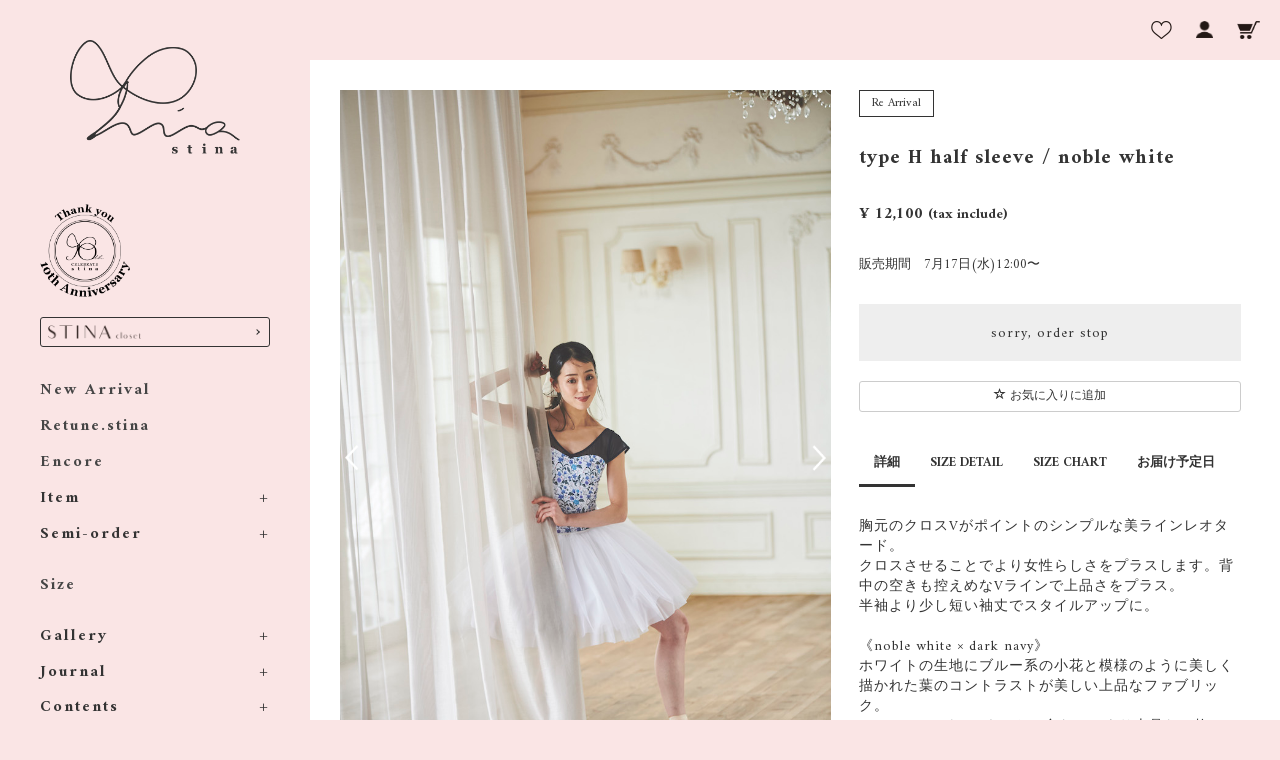

--- FILE ---
content_type: text/html; charset=UTF-8
request_url: https://stina.jp/products/detail/849
body_size: 16212
content:
<!doctype html>
<html lang="ja">
<head>
    <meta charset="utf-8">
    <meta http-equiv="X-UA-Compatible" content="IE=edge">
    <meta name="google-site-verification" content="knpM0Ck_0gjK9XMTGusVCLva-SFpBfs9KGmIxxThgGo" />
    <title>stina / type H half sleeve / noble white</title>
                    <meta name="viewport" content="width=device-width, initial-scale=1">
        
    <script type='text/javascript' src='//static.queue-it.net/script/queueclient.min.js'></script>
    <script
            data-queueit-c='stina'
            type='text/javascript'
            src='//static.queue-it.net/script/queueconfigloader.min.js'>
    </script>

    <link rel="shortcut icon" href="/template/custom/img/common/favicon.ico"/>
    <link rel="icon" type="image/vnd.microsoft.icon" href="/template/custom/img/common/favicon.ico"/>
    <script src="https://ajax.googleapis.com/ajax/libs/jquery/1.11.3/jquery.min.js"></script>
    <script>window.jQuery || document.write('<script src="/template/custom/js/vendor/jquery-1.11.3.min.js?v=3.0.16"><\/script>')</script>
    <!-- <script type="text/javascript" src="/template/custom/js/turnjs/extras/jquery.min.1.7.js"></script> -->
    <script type="text/javascript"
            src="/template/custom/js/turnjs/extras/jquery-ui-1.8.20.custom.min.js"></script>
    <script type="text/javascript"
            src="/template/custom/js/turnjs/extras/modernizr.2.5.3.min.js"></script>
    <script type="text/javascript" src="/template/custom/js/turnjs/lib/hash.js"></script>

    <!-- Latest compiled and minified CSS -->
    <link rel="stylesheet" href="/template/custom/bootstrap/3.3.4/css/bootstrap.min.css?202101"/>
	<link rel="preconnect" href="https://fonts.gstatic.com">
	<link href="https://fonts.googleapis.com/css2?family=Amiri:wght@400;700&display=swap" rel="stylesheet">
    <link href="/template/custom/bootstrap/3.3.4/css/font-awesome-4.7.0/css/font-awesome.min.css?20200619"
          rel="stylesheet">
    <link rel="stylesheet" href="/template/custom/js/jquery.colorbox/colorbox.css?20200619" type="text/css"
          media="all"/>
    <link rel="stylesheet" href="/template/custom/css/import.css?20200619" type="text/css" media="all"/>
    <link rel="stylesheet" href="/icomoon/style.css?20200619">
    <!-- HTML5 shim and Respond.js IE8 support of HTML5 elements and media queries -->
    <!--[if lt IE 9]>
    <script src="https://oss.maxcdn.com/libs/html5shiv/3.7.0/html5shiv.js"></script>
    <script src="https://oss.maxcdn.com/libs/respond.js/1.4.2/respond.min.js"></script>
    <![endif]-->

    <link rel="stylesheet" href="/user_data/css/common.css?20220714">
    <link rel="stylesheet" href="/user_data/css/top.css?20230522">
        		                                                        	    	        	        	    
    	    	

    

    <script src="/template/custom/bootstrap/3.3.4/js/bootstrap.min.js"></script>
    <script src="/template/custom/js/jquery.plugin.js"></script>

    <script type="text/javascript">//<![CDATA[

        var GlobalStockCount = 0;
        var GlobalOrderCount = 0;

        $(function () {

            // 期間内オーダー総数反映(山本)
            //$.ajax({
            //  type: "GET",
            //  url: "https://pms.stina.jp/service/GetAllowableOrder.html?key=c_ha_Z42Fxg4DxdRnceCaHqvhbGcpHjnXJC9_Qio96xLIj7DtGXeS0WWYuFhS51e",
            //  dataType: 'text'
//
            //}).success(function( msg ) {
            //  if( msg > 0 ){
            //    GlobalStockCount = msg;
            //  } else {
            //    $(".cartin").hide();
            //    $(".quantity").hide();
            //    $("#cartbtn_dynamic").html('<p class="btn btn-orderstop btn-block">sorry, order stop</p>').show();
            //    // $("#detail-warp").hide();
            //    // $(".select02").hide();
            //    // $(".before-product-option").hide();
            //    // $(".classlist02").hide();
//
            //    // カート入り口
            //    $("#bye_exe").hide();
            //    $("#cart-period-err").show();
            //  }
            //}).error(function( msg ) {
//
            //});

            // 在庫不足を初期非表示
            $(".stock_hide").hide();

            var product_codes = Array();

            // 各商品在庫不足判定
            $(".cart-confirm-list").each(function (i, tgStock) {
                var product_code_arr = $(this).data("product_code").split("-");
                var product_quantity = $(this).data("quantity");
                var product_code_tmp = 0;

                if (product_code_arr[1] == 'RV') {
                    product_code_tmp = product_code_arr[3];
                } else if (product_code_arr[0] == 'SK' && product_code_arr[1].match(/[ABCDEFGHIJK]/)) {
                    product_code_tmp = product_code_arr[2];
                } else {
                    product_code_tmp = product_code_arr[1];
                }

                // 生産コスト取得
                productCost = $(this).data("price01");
                if (productCost < 1) {
                    productCost = 1;
                }


                if (product_codes[product_code_tmp]) {
                    product_codes[product_code_tmp] += product_quantity * productCost;
                } else {
                    product_codes[product_code_tmp] = product_quantity * productCost;
                }
                GlobalOrderCount += product_quantity;

                // 生地別エラー取得
                //$.ajax({
                //    type: "GET",
                //    url: "https://pms.stina.jp/service/GetAllowableStock.html?key=c_ha_Z42Fxg4DxdRnceCaHqvhbGcpHjnXJC9_Qio96xLIj7DtGXeS0WWYuFhS51e&productCode=" + product_code_tmp + "&quantity=" + product_codes[product_code_tmp],
                //    dataType: 'text'
//
                //}).success(function (msg) {
                //    if (msg == 'true') {
                //        $(tgStock).hide();
//
                //    } else if (msg == 'wrong productCode') {
                //        $(tgStock).hide();
//
                //    } else {
                //        $("#stock_alert").show();
                //        $("#bye_exe").hide();
                //    }
//
                //    // 期間内オーダー総数再問い合わせ
                //    $.ajax({
                //        type: "GET",
                //        url: "https://pms.stina.jp/service/GetAllowableOrder.html?key=c_ha_Z42Fxg4DxdRnceCaHqvhbGcpHjnXJC9_Qio96xLIj7DtGXeS0WWYuFhS51e",
                //        dataType: 'text'
//
                //    }).success(function (msg) {
                //        if (msg >= GlobalOrderCount) {
//
                //        } else {
                //            // カート入り口
                //            $("#bye_exe").hide();
                //            $("#cart-totalorder-err").show();
                //        }
                //    }).error(function (msg) {
//
                //    });
//
                //}).error(function (msg) {
                //    // エラー処理があればここに追記
                //});
            });

            $("#cart-quantity").change(function () {
                var product_id = $("#product_id").val();
                var cartQuantity = $("#cart-quantity").val();
                if (cartQuantity < 1) {
                    cartQuantity = 1;
                }

                // 生産管理用フラグを定義(山本)
                var seisanStockOK = true;
                var seisanPeriodOK = true;

                var classcat_id2 = $('select[name=classcategory_id2]').val();
                var classcat_id1 = $("input:radio[name='classcategory_id1']:checked").val();
                var classcat2 = eccube['classCategories'][classcat_id1]['#' + classcat_id2];


                // 材料消費数反映(山本)
                if ($("#product_code_dynamic").text()) {

                    var product_code_arr = $("#product_code_dynamic").text().split("-");
                    var product_code_tmp = 0;
                    if (product_code_arr[1] == 'RV') {
                        product_code_tmp = product_code_arr[3];
                    } else if (product_code_arr[0] == 'SK' && product_code_arr[1].match(/[ABCDEFGHIJK]/)) {
                        product_code_tmp = product_code_arr[2];
                    } else {
                        product_code_tmp = product_code_arr[1];
                    }

                    // 生産コストを取得
                    var productCost = 1;
                    if (classcat2['price01'] > 0) {
                        productCost = classcat2['price01'];
                    } else {
                        productCost = 1;
                    }

                    //$.ajax({
                    //    type: "GET",
                    //    //url: "http://153.126.169.42/test.php",
                    //    url: "https://pms.stina.jp/service/GetAllowableStock.html?key=c_ha_Z42Fxg4DxdRnceCaHqvhbGcpHjnXJC9_Qio96xLIj7DtGXeS0WWYuFhS51e&productCode=" + product_code_tmp + "&quantity=" + productCost,
                    //    dataType: 'text'
//
                    //}).success(function (msg) {
                    //    if (msg == 'true') {
                    //        //alert('在庫あり');
                    //        seisanStockOK = true;
                    //        $("#cartbtn_default").show();
                    //        $("#cartbtn_dynamic").text('').hide();
//
                    //    } else if (msg == 'wrong productCode') {
                    //        seisanStockOK = true;
                    //        $("#cartbtn_default").show();
                    //        $("#cartbtn_dynamic").text('').hide();
//
                    //    } else {
                    //        seisanStockOK = false;
                    //        $("#cartbtn_dynamic").html('<p class="btn btn-orderstop btn-block">この生地は在庫切れです</p>').show();
                    //        $("#cartbtn_default").hide();
                    //        //alert('在庫なし');
                    //    }
//
                    //}).error(function (msg) {
                    //    // エラー処理があればここに追記
                    //});
                }
            });

            // Pattern Color Select
            $(".cate1").click(function () {
                var product_id = $("#product_id").val();
                var classcategory_id1 = $('input[name=classcategory_id1]:checked').val();
                $("#main_img_src").prop("src", "/user_data/packages/bootstrap/img/pattern_color_select/" + $(this).attr("data-main_img") + ".jpg");
                $("#echo_classcategory_name1").text($(this).attr("data-classcategory_name1"));

                $(".pattern_li label").css("border", "solid 4px #ffffff");
                $(this).parent("label").css("border", "solid 4px #f37f8c");
            })


            // Fabric Selectの実装
            if ($("#product_id").val() >= 9 && $("#product_id").val() <= 11) {
            //    $("#fabric_select_area").hide();

            } else if ($("#product_id").val() > 0) {
                $(".pattern_li").hide();
                $(".fabric_btn").click(function () {
                    $(".fabric_btn").css("border", "solid 4px #ffffff");
                    $(this).css("border", "solid 4px #f37f8c");

                    var fabricCode = $(this).attr("data-fabric_code");
                    var fabricCodeArr = fabricCode.split(" ");
                    var tmpProductCode = "";

                    $(".pattern_li").hide();

                    for (var i = 0, len = fabricCodeArr.length; i < len; i++) {
                        tmpProductCode = fabricCodeArr[i];

                        $('li[class*=pattern_A-' + tmpProductCode + '-]').show('nomal');
                        $('li[class*=pattern_A-RV-N1-' + tmpProductCode + '-]').show('nomal');
                        $('li[class*=pattern_A-RV-N2-' + tmpProductCode + '-]').show('nomal');
                        $('li[class*=pattern_A-RV-N3-' + tmpProductCode + '-]').show('nomal');
                        $('li[class*=pattern_A-RV-N4-' + tmpProductCode + '-]').show('nomal');
                        $('li[class*=pattern_A-RV-N5-' + tmpProductCode + '-]').show('nomal');
                        $('li[class*=pattern_A-RV-N6-' + tmpProductCode + '-]').show('nomal');
                        $('li[class*=pattern_A-RV-N7-' + tmpProductCode + '-]').show('nomal');
                        $('li[class*=pattern_B-' + tmpProductCode + '-]').show('nomal');
                        $('li[class*=pattern_B-RV-N1-' + tmpProductCode + '-]').show('nomal');
                        $('li[class*=pattern_B-RV-N2-' + tmpProductCode + '-]').show('nomal');
                        $('li[class*=pattern_B-RV-N3-' + tmpProductCode + '-]').show('nomal');
                        $('li[class*=pattern_B-RV-N4-' + tmpProductCode + '-]').show('nomal');
                        $('li[class*=pattern_B-RV-N5-' + tmpProductCode + '-]').show('nomal');
                        $('li[class*=pattern_B-RV-N6-' + tmpProductCode + '-]').show('nomal');
                        $('li[class*=pattern_B-RV-N7-' + tmpProductCode + '-]').show('nomal');
                        $('li[class*=pattern_C-' + tmpProductCode + '-]').show('nomal');
                        $('li[class*=pattern_C-RV-N1-' + tmpProductCode + '-]').show('nomal');
                        $('li[class*=pattern_C-RV-N2-' + tmpProductCode + '-]').show('nomal');
                        $('li[class*=pattern_C-RV-N3-' + tmpProductCode + '-]').show('nomal');
                        $('li[class*=pattern_C-RV-N4-' + tmpProductCode + '-]').show('nomal');
                        $('li[class*=pattern_C-RV-N5-' + tmpProductCode + '-]').show('nomal');
                        $('li[class*=pattern_C-RV-N6-' + tmpProductCode + '-]').show('nomal');
                        $('li[class*=pattern_C-RV-N7-' + tmpProductCode + '-]').show('nomal');
                        $('li[class*=pattern_D-' + tmpProductCode + '-]').show('nomal');
                        $('li[class*=pattern_D-RV-N1-' + tmpProductCode + '-]').show('nomal');
                        $('li[class*=pattern_D-RV-N2-' + tmpProductCode + '-]').show('nomal');
                        $('li[class*=pattern_D-RV-N3-' + tmpProductCode + '-]').show('nomal');
                        $('li[class*=pattern_D-RV-N4-' + tmpProductCode + '-]').show('nomal');
                        $('li[class*=pattern_D-RV-N5-' + tmpProductCode + '-]').show('nomal');
                        $('li[class*=pattern_D-RV-N6-' + tmpProductCode + '-]').show('nomal');
                        $('li[class*=pattern_D-RV-N7-' + tmpProductCode + '-]').show('nomal');
                        $('li[class*=pattern_E-' + tmpProductCode + '-]').show('nomal');
                        $('li[class*=pattern_E-RV-N1-' + tmpProductCode + '-]').show('nomal');
                        $('li[class*=pattern_E-RV-N2-' + tmpProductCode + '-]').show('nomal');
                        $('li[class*=pattern_E-RV-N3-' + tmpProductCode + '-]').show('nomal');
                        $('li[class*=pattern_E-RV-N4-' + tmpProductCode + '-]').show('nomal');
                        $('li[class*=pattern_E-RV-N5-' + tmpProductCode + '-]').show('nomal');
                        $('li[class*=pattern_E-RV-N6-' + tmpProductCode + '-]').show('nomal');
                        $('li[class*=pattern_E-RV-N7-' + tmpProductCode + '-]').show('nomal');
                        $('li[class*=pattern_F-' + tmpProductCode + '-]').show('nomal');
                        $('li[class*=pattern_F-RV-N1-' + tmpProductCode + '-]').show('nomal');
                        $('li[class*=pattern_F-RV-N2-' + tmpProductCode + '-]').show('nomal');
                        $('li[class*=pattern_F-RV-N3-' + tmpProductCode + '-]').show('nomal');
                        $('li[class*=pattern_F-RV-N4-' + tmpProductCode + '-]').show('nomal');
                        $('li[class*=pattern_F-RV-N5-' + tmpProductCode + '-]').show('nomal');
                        $('li[class*=pattern_F-RV-N6-' + tmpProductCode + '-]').show('nomal');
                        $('li[class*=pattern_F-RV-N7-' + tmpProductCode + '-]').show('nomal');
                        $('li[class*=pattern_SK-A-' + tmpProductCode + ']').show('nomal');
                        $('li[class*=pattern_SK-B-' + tmpProductCode + ']').show('nomal');
                        $('li[class*=pattern_SK-C-' + tmpProductCode + ']').show('nomal');
                        $('li[class*=pattern_KB-' + tmpProductCode + '-]').show('nomal');
                        $('li[class*=pattern_KB-RV-N1-' + tmpProductCode + '-]').show('nomal');
                        $('li[class*=pattern_KB-RV-N2-' + tmpProductCode + '-]').show('nomal');
                        $('li[class*=pattern_KB-RV-N3-' + tmpProductCode + '-]').show('nomal');
                        $('li[class*=pattern_KB-RV-N4-' + tmpProductCode + '-]').show('nomal');
                        $('li[class*=pattern_KB-RV-N5-' + tmpProductCode + '-]').show('nomal');
                        $('li[class*=pattern_KB-RV-N6-' + tmpProductCode + '-]').show('nomal');
                        $('li[class*=pattern_KB-RV-N7-' + tmpProductCode + '-]').show('nomal');
                        $('li[class*=pattern_KG-' + tmpProductCode + '-]').show('nomal');
                        $('li[class*=pattern_KG-RV-N1-' + tmpProductCode + '-]').show('nomal');
                        $('li[class*=pattern_KG-RV-N2-' + tmpProductCode + '-]').show('nomal');
                        $('li[class*=pattern_KG-RV-N3-' + tmpProductCode + '-]').show('nomal');
                        $('li[class*=pattern_KG-RV-N4-' + tmpProductCode + '-]').show('nomal');
                        $('li[class*=pattern_KG-RV-N5-' + tmpProductCode + '-]').show('nomal');
                        $('li[class*=pattern_KG-RV-N6-' + tmpProductCode + '-]').show('nomal');
                        $('li[class*=pattern_KG-RV-N7-' + tmpProductCode + '-]').show('nomal');
                        $('li[class*=pattern_JB-' + tmpProductCode + '-]').show('nomal');
                        $('li[class*=pattern_JB-RV-N1-' + tmpProductCode + '-]').show('nomal');
                        $('li[class*=pattern_JB-RV-N2-' + tmpProductCode + '-]').show('nomal');
                        $('li[class*=pattern_JB-RV-N3-' + tmpProductCode + '-]').show('nomal');
                        $('li[class*=pattern_JB-RV-N4-' + tmpProductCode + '-]').show('nomal');
                        $('li[class*=pattern_JB-RV-N5-' + tmpProductCode + '-]').show('nomal');
                        $('li[class*=pattern_JB-RV-N6-' + tmpProductCode + '-]').show('nomal');
                        $('li[class*=pattern_JB-RV-N7-' + tmpProductCode + '-]').show('nomal');
                        $('li[class*=pattern_JG-' + tmpProductCode + '-]').show('nomal');
                        $('li[class*=pattern_JG-RV-N1-' + tmpProductCode + '-]').show('nomal');
                        $('li[class*=pattern_JG-RV-N2-' + tmpProductCode + '-]').show('nomal');
                        $('li[class*=pattern_JG-RV-N3-' + tmpProductCode + '-]').show('nomal');
                        $('li[class*=pattern_JG-RV-N4-' + tmpProductCode + '-]').show('nomal');
                        $('li[class*=pattern_JG-RV-N5-' + tmpProductCode + '-]').show('nomal');
                        $('li[class*=pattern_JG-RV-N6-' + tmpProductCode + '-]').show('nomal');
                        $('li[class*=pattern_JG-RV-N7-' + tmpProductCode + '-]').show('nomal');
                        $('li[class*=pattern_G-' + tmpProductCode + '-]').show('nomal');
                        $('li[class*=pattern_G-RV-N1-' + tmpProductCode + '-]').show('nomal');
                        $('li[class*=pattern_G-RV-N2-' + tmpProductCode + '-]').show('nomal');
                        $('li[class*=pattern_G-RV-N3-' + tmpProductCode + '-]').show('nomal');
                        $('li[class*=pattern_G-RV-N4-' + tmpProductCode + '-]').show('nomal');
                        $('li[class*=pattern_G-RV-N5-' + tmpProductCode + '-]').show('nomal');
                        $('li[class*=pattern_G-RV-N6-' + tmpProductCode + '-]').show('nomal');
                        $('li[class*=pattern_G-RV-N7-' + tmpProductCode + '-]').show('nomal');
                    }
                    // 在庫不足は消す
                    $(".stock_hide").hide();
                })
            }


            // off canvas button
            $(document).on('click', '.toggle-offcanvas', function () {
                $('.row-offcanvas').toggleClass('active');
                return false;
            });

            // swipe event
            $("#main_column, #rightcolumn").on("touchstart", TouchStart);
            $("#main_column, #rightcolumn").on("touchmove", TouchMove);

            function Position(e) {
                var x = e.originalEvent.touches[0].pageX;
                var y = e.originalEvent.touches[0].pageY;
                x = Math.floor(x);
                y = Math.floor(y);
                var pos = {'x': x, 'y': y};
                return pos;
            }

            function TouchStart(event) {
                var pos = Position(event);
                $("#main_column").data("memory", pos.x);
            }

            function TouchMove(event) {
                var pos = Position(event); //X,Yを得る
                var start = $("#main_column").data("memory");
                var range = start - pos.x;
                if (range > 50) {
                    // 左に移動
                    $('.row-offcanvas').removeClass('active');
                } else if (start < 30 && range < -10) {
                    // 右に移動
                    $('.row-offcanvas').addClass('active');
                }
            }

            // input clear
            $(".input-clear").inputClear();
            // pagetop
            var pageTop = function () {
                $((navigator.userAgent.indexOf("Opera") != -1) ? document.compatMode == 'BackCompat' ? 'body' : 'html' : 'html,body').animate({scrollTop: 0}, 'slow');
                return false;
            };
            var pageBottom = function () {
                $((navigator.userAgent.indexOf("Opera") != -1) ? document.compatMode == 'BackCompat' ? 'body' : 'html' : 'html,body').animate({scrollTop: $(document).height() - $(window).height()}, 'slow');
                return false;
            };
            $("a[href^=#top]").click(pageTop);

            // vimize
            $().vimize({
                homePagePath: '/',
                searchBoxSelector: 'input#header-search',
                selectors: {
                    0: '#category_area a',
                    1: '#product-list-wrap a, .navi a, #main_column a',
                },
                defaultSelectors: 1,
                command: {
                    CAT: function () {
                        window.location.href = 'https://www.google.co.jp/search?tbm=isch&q=cat';
                    }
                },
                commandError: function (e) {
                    alert(e);
                }
            });
        });
        //]]></script>

</head>

<!-- ▼BODY部 スタート -->
<body id="page_product_detail" class="product_page">
<noscript><p>JavaScript を有効にしてご利用下さい.</p></noscript>
<div class="frame_outer">
    <a name="top" id="top"></a>
	<!--▼menu-->
	<div id="menuBtn"></div>
	<aside id="sidebar">
                                                                                <div class="logo pc">
			<a href="https://stina.jp/">
                <img src="/user_data/img/common/logo.png" alt="stina">
			</a>

		</div>

		<nav id="global-nav">
			<ul>
                                <li><a href="https://stina.jp/stina10th"><img src="/user_data/packages/bootstrap/img/10th/banner.png" alt="10th Anniversary stina" width="90px" height="auto"></a></li>
		    	<li class="closetLink space pc"><a href="https://stina.jp/stina_closet"><img src="/user_data/img/common/closet_logo.png" alt="stina closet"></a></li>
		    	<li class="sp"><a href="https://stina.jp/">Top</a></li>
				<li><a href="https://stina.jp/product/?category=new">New Arrival</a></li>
				<li><a href="https://stina.jp/product/?category=retune">Retune.stina</a></li>
				<li><a href="https://stina.jp/product/?category=recommend">Encore</a></li>
				
				<li>
			    	<input id="acd-check1" class="acd-check" type="checkbox">
					<label class="acd-label" for="acd-check1">Item</label>
					<ul class="acd-content">
				        <li><a href="https://stina.jp/product/?category=all">All</a></li>
						<li><a href="https://stina.jp/product/?category=leotard">Leotard</a></li>
						<li><a href="https://stina.jp/product/?category=kids_girl">Kids &amp; Girl</a></li>
						<li><a href="https://stina.jp/product/?category=workout">Workout</a></li>
						<li><a href="https://stina.jp/product/?category=accessories">Accessories</a></li>
					</ul>
				</li>
				<li class="space">
					<input id="acd-check2" class="acd-check" type="checkbox">
					<label class="acd-label" for="acd-check2">Semi-order</label>
					<ul class="acd-content">
						<li><a href="https://stina.jp/product/?category=semi_lady">Line up</a></li>
						<li><a href="https://stina.jp/user_data/semi_order_system">Semi-order system</a></li>
						<li><a href="https://stina.jp/user_data/fabric">Fabric</a></li>
					</ul>
				</li>
				<li class="space">
				<a href="https://stina.jp/user_data/size">Size</a>
				</li>
				<li>
					<input id="acd-check5" class="acd-check" type="checkbox">
					<label class="acd-label" for="acd-check5">Gallery</label>
					<ul class="acd-content">
						<li><a href="https://stina.jp/gallery/2025awkaneko">Fumi Kaneko 2025 AW</a></li>
						<li><a href="https://stina.jp/gallery/2025awono">Ayako Ono 2025 AW</a></li>
						<li><a href="https://stina.jp/gallery/2025sskaneko">Fumi Kaneko 2025 SS</a></li>
						<li><a href="https://stina.jp/gallery/2025ssono">Ayako Ono 2025 SS</a></li>
						<li><a href="https://stina.jp/gallery/2024awkaneko">Fumi Kaneko 2024 AW</a></li>
						<li><a href="https://stina.jp/gallery/2024awono">Ayako Ono 2024 AW</a></li>
						<li><a href="https://stina.jp/gallery/2024ss">Ayako Ono 2024 SS</a></li>
                        <li><a href="https://stina.jp/gallery/2023black_gallery">2023 BLACK stina</a></li>
						<li><a href="https://stina.jp/gallery/2023aw">Ayako Ono 2023 AW</a></li>
						<li><a href="https://stina.jp/gallery/2023ssono">Ayako Ono 2023 SS</a></li>
						<li><a href="https://stina.jp/gallery/2023sstakada">Akane Takada 2023 SS</a></li>
						<li><a href="https://stina.jp/gallery/2022awono">Ayako Ono 2022 AW</a></li>
						<li><a href="https://stina.jp/gallery/2022awtakada">Akane Takada 2022 AW</a></li>
						<li><a href="https://stina.jp/gallery/2022ss">Fumi Kaneko 2022 SS</a></li>
						<li><a href="https://stina.jp/gallery/2021aw">Fumi Kaneko 2021 AW</a></li>
						<li><a href="https://stina.jp/gallery/2021ss">Ayako Ono 2021 SS</a></li>
						<li><a href="https://stina.jp/gallery/2020aw">Ayako Ono 2020 AW</a></li>
						<li><a href="https://stina.jp/topics/2020aw/">2020 AW Collection</a></li>
						<li><a href="https://stina.jp/gallery/black">Black stina ~Dia’s~</a></li>
					</ul>
				</li>
                <li class="space">
                    <input id="acd-check6" class="acd-check" type="checkbox">
					<label class="acd-label" for="acd-check6">Journal</label>
                    <ul class="acd-content">
                        <li class="second">
                        <input id="acd-check6-6" class="acd-check" type="checkbox">
					    <label class="acd-label" for="acd-check6-6">2025 AW</label>
                        <ul class="acd-content">
                            <li><a href="https://stina.jp/journal/202512retune">2025.12.Retune</a></li>
                            <li><a href="https://stina.jp/journal/2025dec">2025.Dec</a></li>
                            <li><a href="https://stina.jp/journal/202511retune">2025.11.Retune</a></li>
                            <li><a href="https://stina.jp/journal/2025nov">2025.Nov</a></li>
                            <li><a href="https://stina.jp/journal/2025retune">2025.10.Retune</a></li>
                            <li><a href="https://stina.jp/journal/2025oct">2025.Oct</a></li>
                            <li><a href="https://stina.jp/journal/2025sep">2025.Sep</a></li>
                            <li><a href="https://stina.jp/journal/2025aug">2025.Aug</a></li>
                        </ul>
                        </li>
                        <li class="second">
                        <input id="acd-check6-5" class="acd-check" type="checkbox">
					    <label class="acd-label" for="acd-check6-5">2025 SS</label>
                        <ul class="acd-content">
                            <li><a href="https://stina.jp/journal/2025familiar">2025.familiar</a></li>
                            <li><a href="https://stina.jp/journal/2025jun">2025.jun</a></li>
                            <li><a href="https://stina.jp/journal/2025morea">2025.MoRea</a></li>
                            <li><a href="https://stina.jp/journal/2025may">2025.May</a></li>
                            <li><a href="https://stina.jp/journal/2025apr">2025.Apr</a></li>
                            <li><a href="https://stina.jp/journal/2025mar">2025.Mar</a></li>
                            <li><a href="https://stina.jp/journal/2025feb">2025.Feb</a></li>
                            <li><a href="https://stina.jp/journal/2025jan">2025.Jan</a></li>
                        </ul>
                        </li>
                        <li class="second">
                        <input id="acd-check6-4" class="acd-check" type="checkbox">
					    <label class="acd-label" for="acd-check6-4">2024 AW</label>
                        <ul class="acd-content">
                            <li><a href="https://stina.jp/journal/2024dec">2024.Dec</a></li>
                            <li><a href="https://stina.jp/journal/2024nov">2024.Nov</a></li>
                            <li><a href="https://stina.jp/journal/2024legend">2024.Legend</a></li>
                            <li><a href="https://stina.jp/journal/2024chikazawa2">2024.Collaboration</a></li>
                            <li><a href="https://stina.jp/journal/2024oct">2024.Oct</a></li>
                            <li><a href="https://stina.jp/journal/2024sep">2024.Sep</a></li>
                            <li><a href="https://stina.jp/journal/2024aug">2024.Aug</a></li>
                        </ul>
                        </li>
                        <li class="second">
                        <input id="acd-check6-3" class="acd-check" type="checkbox">
					    <label class="acd-label" for="acd-check6-3">2024 SS</label>
                        <ul class="acd-content">
                            <li><a href="https://stina.jp/journal/2024jun">2024.Jun</a></li>
                            <li><a href="https://stina.jp/journal/2024morea">2024.MoRea</a></li>
                            <li><a href="https://stina.jp/journal/2024may">2024.May</a></li>
                            <li><a href="https://stina.jp/journal/2024chikazawa">2024.Collaboration</a></li>
                            <li><a href="https://stina.jp/journal/2024apr">2024.Apr</a></li>
                            <li><a href="https://stina.jp/journal/2024mar">2024.Mar</a></li>
                            <li><a href="https://stina.jp/journal/2024feb">2024.Feb</a></li>
                            <li><a href="https://stina.jp/journal/2024jan">2024.Jan</a></li>
                        </ul>
                        </li>
                        <li class="second">
                        <input id="acd-check6-2" class="acd-check" type="checkbox">
					    <label class="acd-label" for="acd-check6-2">2023 AW</label>
                        <ul class="acd-content">
                            <li><a href="https://stina.jp/journal/2023dec">2023.Dec</a></li>
                            <li><a href="https://stina.jp/journal/2023nov">2023.Nov</a></li>
                            <li><a href="https://stina.jp/journal/2023oct">2023.Oct</a></li>
                            <li><a href="https://stina.jp/journal/2023black">2023.BLACK stina</a></li>
                            <li><a href="https://stina.jp/journal/2023sep">2023.Sep</a></li>
                            <li><a href="https://stina.jp/journal/2023aug">2023.Aug</a></li>
                        </ul>
                        </li>
                        <li class="second">
                        <input id="acd-check6-1" class="acd-check" type="checkbox">
					    <label class="acd-label" for="acd-check6-1">2023 SS</label>
                        <ul class="acd-content">
                            <li><a href="https://stina.jp/journal/2023jun">2023.Jun</a></li>
                            <li><a href="https://stina.jp/journal/2023may">2023.May</a></li>
                            <li><a href="https://stina.jp/journal/2023apr">2023.Apr</a></li>
                        </ul>
                        </li>
                    </ul>
                </li>
				<li class="space">
					<input id="acd-check4" class="acd-check" type="checkbox">
					<label class="acd-label" for="acd-check4">Contents</label>
					<ul class="acd-content">
												<li><a href="https://stina.jp/snap/">Snap</a></li>
						<li><a href="https://stina.jp/topics/">Topics</a></li>
						<li><a href="https://stina.jp/ambassador/">Ambassador</a></li>
						<li><a href="https://stina.jp/schoolinformation/">School information</a></li>
					</ul>
				</li>
				<li><a href="https://stina.jp/user_data/about">About</a></li>
				<li><a href="https://stina.jp/user_data/guide">Guide</a></li>
				<li class="space"><a href="https://stina.jp/contact">Contact</a></li>
                <li class="closetLink sp"><a href="https://stina.jp/stina_closet"><img src="/user_data/img/common/closet_logo.png" alt="stina closet"></a></li>
			</ul>
		</nav>
	    		<div class="sns">
			<ul>
				<li><a href="https://www.instagram.com/stina_official_/" target="_blank"><img src="/user_data/packages/bootstrap/img/new/insta.png" alt="Instagram"></a></li>
								<li><a href="https://www.youtube.com/channel/UCdVajuOknufEKPK9f2ug97g" target="_blank"><img src="/user_data/packages/bootstrap/img/new/youtube.png" alt="YouTube"></a></li>
				<li><a href="https://ameblo.jp/sayuri-leotard-stina/" target="_blank"><img src="/user_data/packages/bootstrap/img/new/blog.png" alt="Blog"></a></li>
				<li><a href="https://line.me/R/ti/p/@530pfcxg?from=page" target="_blank"><img src="/user_data/packages/bootstrap/img/new/line.png" alt="LINE"></a></li>
                </ul>
			</ul>
		</div>
	</aside>
	<!--▲menu-->
<div id="container" class="container">
<header id="global-head">
                                                                        <h1 id="logo" class="sp"><a href="https://stina.jp/"><img src="/user_data/img/common/logo2.png" alt="stina"></a></h1>
        			<ul class="mymenu">
							<li><a href="https://stina.jp/mypage/login"><img src="/user_data/img/common/ico-logout.png" alt="Login"></a></li>
							<li><a href="https://stina.jp/mypage"><img src="/user_data/img/common/ico-mypage.png" alt="MyPage"></a></li>
				<li><a href="https://stina.jp/cart"><img src="/user_data/img/common/ico-cart.png" alt="Cart"></a></li>
			</ul>
    </header>


            
    <!-- ▼メイン -->
            
        
        	            <div id="undercolumn-order">
    <div id="detailarea" class="clearfix directors_select mainCont">

        <div class="detail-inner director-inner clearfix">

            <div id="detailphotobloc-wrap" class="col-md-detail-img director-slider">

                <div id="detailphotobloc" class="slideBox">
                    <!--★画像★-->
                                            <!-- ↓スライダー本体 -->
                        <ul class="thumb-item thumb-item2">
                                                                                                <li><img src="/upload/save_image/0309164215_64098dd71af13.jpeg" /></li>
                                                                    <li><img src="/upload/save_image/0309164214_64098dd6d8c9a.jpeg" /></li>
                                                                    <li><img src="/upload/save_image/0309164215_64098dd74f1c0.jpeg" /></li>
                                                                    <li><img src="/upload/save_image/0309164215_64098dd784335.jpeg" /></li>
                                                                    <li><img src="/upload/save_image/0716160823_66961c67e3295.jpg" /></li>
                                                                    <li><img src="/upload/save_image/0309164215_64098dd7ba124.jpg" /></li>
                                                                    <li><img src="/upload/save_image/0309164215_64098dd7ed720.jpg" /></li>
                                                                    <li><img src="/upload/save_image/0308112631_6407f257a2ba5.jpg" /></li>
                                                                                    </ul>
                    
                                            <!-- ↓サムネイル -->
                        <ul class="thumb-item-nav thumbLink">
                                                            <li><img src="/upload/save_image/0309164215_64098dd71af13.jpeg" /></li>
                                                            <li><img src="/upload/save_image/0309164214_64098dd6d8c9a.jpeg" /></li>
                                                            <li><img src="/upload/save_image/0309164215_64098dd74f1c0.jpeg" /></li>
                                                            <li><img src="/upload/save_image/0309164215_64098dd784335.jpeg" /></li>
                                                            <li><img src="/upload/save_image/0716160823_66961c67e3295.jpg" /></li>
                                                            <li><img src="/upload/save_image/0309164215_64098dd7ba124.jpg" /></li>
                                                            <li><img src="/upload/save_image/0309164215_64098dd7ed720.jpg" /></li>
                                                            <li><img src="/upload/save_image/0308112631_6407f257a2ba5.jpg" /></li>
                                                    </ul>
                        <style>
                            ul.thumbLink{ padding: 0px; margin: 0px; }
                            .thumbLink li{ margin: 10px 2% 0px 0px; width: 23.5%; list-style: none; padding: 0px; float: left; }
                        </style>
                                    </div>
            </div>

            <div id="detailrightbloc-wrap" class="col-md-6 director-text">
                <div id="detailrightbloc" class="">

                    <div id="cart_area-wrap" class="">
                        <div class="cart_area clearfix">

                            <form action="?" method="post" id="form1" name="form1">
                                <!--▼買い物かご-->

                                <div id="detail-warp" class="">
                                    <div class="product-name-area clearfix">
									<div id="itemIcon" class="itemIcon"></div>
									<script type="text/javascript">
									(function ($) {

										var json_data;
										var $dir = location.href.split("/");
										var $dir2 = $dir[$dir.length -1];
										$.ajax({
											type: 'POST',
											url: '/api/product/return_tag_html/'+ $dir2 +'/json',
											dataType: 'json',
											success: function (data) {
												var sheetsEntry = data;
												json_data = sheetsEntry;
											}
										}).done(function (data) {
											$('#itemIcon').html(data);
											//alert(data);
										}).fail(function () {
											//alert('error');
										});
									})(jQuery);
									</script>
                                        <!--★商品名★-->
                                        <h2 class="margin-none product-name">type H half sleeve / noble white</h2>
                                        <br>
                                        <div id="echo_classcategory_name1" style="margin-top: 5px;"></div>
                                    </div>
                                    <!--★商品コード★-->
                                                                                                                                                                                                                                                                                                
                                    <!--★販売価格★-->
                                    <dl class="order-price">
                                            <dd class="">
                      <span id="price02_default">
                                                    ¥ 12,100
                        </span><span id="price02_dynamic">(tax include)</span>
                                                </dd>
                                        </dl>
                                                                                                        </div>
                                <div class="classlist margin-bottom-lg clearfix">
                                    <div class="kikaku01-comment">
                                        										<p>販売期間　7月17日(水)12:00〜</p>
                                        										                                    </div>
                                </div>

								
                                                                
                                                                    <div class="clearfix">
                                        <div class="cartinFake">
                                                                                            sorry, order stop
                                            </div>
                                    </div>
                                    <style>
                                        .form-group{ display: none; }
                                    </style>
                                
                                                                    <div id="detail_cart_box__favorite_button" class="favorite_btn" style="padding: 20px 0px;">
                                                                                    <button type="submit" id="favorite" class="btn btn-default btn-sm btn-block"><span class="glyphicon glyphicon-star-empty"></span> お気に入りに追加</button>
                                                                            </div>
                                
                                <div style="display: none"><input type="hidden" id="mode" name="mode" /></div><div style="display: none"><input type="hidden" id="product_id" name="product_id" value="849" /></div><div style="display: none"><input type="hidden" id="product_class_id" name="product_class_id" /></div><div style="display: none"><input type="hidden" id="_token" name="_token" value="AFFGvFUGbjj5RbWj0DHQTP5kxgSknEDUcoDiy8-RtWQ" /></div>
                            </form>
                        </div>
                    </div>
                    <div class="tab_wrap">
                        <input id="tab1" type="radio" name="tab_btn" checked>
                        <input id="tab2" type="radio" name="tab_btn">
                        <input id="tab3" type="radio" name="tab_btn">
                        <input id="tab4" type="radio" name="tab_btn">
                                                    <div class="tab_area">
                                <label class="tab1_label" for="tab1">詳細</label>
                                <label class="tab2_label" for="tab2">SIZE DETAIL</label>
                                <label class="tab3_label" for="tab3">SIZE CHART</label>
                                <label class="tab4_label" for="tab4">お届け予定日</label>
                            </div>
						                        <div class="panel_area">
                            <div id="panel1" class="tab_panel">
                                <p>
                                    胸元のクロスVがポイントのシンプルな美ラインレオタード。<br />
クロスさせることでより女性らしさをプラスします。背中の空きも控えめなVラインで上品さをプラス。<br />
半袖より少し短い袖丈でスタイルアップに。<br />
<br />
《noble white × dark navy》<br />
ホワイトの生地にブルー系の小花と模様のように美しく描かれた葉のコントラストが美しい上品なファブリック。<br />
dark navyのパワーネットと合わせてより上品な一枚に。<br />
<br />
［サイズ］<br />
4サイズ展開<br />
モデル着用：Sサイズ（モデル身長162cm)<br />
<br />
［裏仕様］<br />
bust panel(胸部裏地)：バストパッドポケット付き<br />
<br />
［素材］<br />
プリント生地 : ポリエステル85％ / ポリウレタン15％<br />
裏地 : ポリエステル82% / ポリウレタン18%<br />
ソフトパワーネット：ポリエステル93% / ポリウレタン7%<br />
<br />
※柄の出方は商品によって異なります。柄指定はお受けできません。<br />
掲載画像と異なる場合もございますので予めご了承ください。<br />
また、「デザインが違う」「サイズが合わない」など<br />
お客様のご都合によるご注文内容のご変更、キャンセル、交換は一切承っておりません。<br />
<br />
Design by Sayuri Kubota<br />
made in Japan<br />
<br />
Dressed by Ayako Ono		<br />
(Principal dancer with National Ballet of Japan)
                                </p>
                            </div>
                            <div id="panel2" class="tab_panel main_comment01">
                                									<div class="sizeDetailImg">
                                        <div class="img"><img src="/user_data/packages/bootstrap/img/detail/typeH_detail01.jpg" alt="size_detail"></div>
                                        <div class="img"><img src="/user_data/packages/bootstrap/img/detail/typeH_detail02.jpg" alt="size_detail"></div>
                                    </div>
									<table>
                                        <tbody>
                                        <tr>
                                            <th style="width: 22%;"></th>
                                            <th style="width: 26%;">①</th>
                                            <th style="width: 26%;">②</th>
                                            <th style="width: 26%;">③</th>
                                        </tr>
                                        <tr>
                                            <th>P</th>
                                            <td>45cm</td>
                                            <td>31.5cm</td>
                                            <td>14cm</td>
                                        </tr>
                                        <tr>
                                            <th>S</th>
                                            <td>47cm</td>
                                            <td>31.5cm</td>
                                            <td>14cm</td>
                                        </tr>
                                        <tr>
                                            <th>M</th>
                                            <td>49cm</td>
                                            <td>33.5cm</td>
                                            <td>15.2cm</td>
                                        </tr>
                                        <tr>
                                            <th>L</th>
                                            <td>51cm</td>
                                            <td>33.5cm</td>
                                            <td>15.2cm</td>
                                        </tr>
                                        </tbody>
                                    </table>
								                            </div>
							
                            <div id="panel3" class="tab_panel main_comment01">
																								<div class="sizeDetailImg"><div class="img chart"><img src="/user_data/packages/bootstrap/img/detail/detail_lady.jpg" alt="size_detail"></div></div>
								<table>
                                        <tbody>
                                        <tr>
                                            <th style="width: 25%;"></th>
                                            <th style="width: 18%;">P</th>
                                            <th style="width: 18%;">S</th>
                                            <th style="width: 18%;">M</th>
                                            <th style="width: 18%;">L</th>
                                        </tr>
                                        <tr>
                                            <th>身長</th>
                                            <td>150-160cm</td>
                                            <td>160-165cm</td>
                                            <td>165-170cm</td>
                                            <td>170cm -</td>
                                        </tr>
                                        <tr>
                                            <th>バスト</th>
                                            <td>70-80cm</td>
                                            <td>76-84cm</td>
                                            <td>80-88cm</td>
                                            <td>85-cm</td>
                                        </tr>
                                        <tr>
                                            <th>ウエスト</th>
                                            <td>55-63cm</td>
                                            <td>59-67cm</td>
                                            <td>64-72cm</td>
                                            <td>70-78cm</td>
                                        </tr>
                                        <tr>
                                            <th>ヒップ</th>
                                            <td>74-84cm</td>
                                            <td>78-88cm</td>
                                            <td>85-95cm</td>
                                            <td>90-98cm</td>
                                        </tr>
                                        <tr>
                                            <th>ガース</th>
                                            <td>135-145cm</td>
                                            <td>140-150cm</td>
                                            <td>145-155cm</td>
                                            <td>150-160cm</td>
                                        </tr>
                                        <tr>
                                            <th>身幅<sup>※1</sup></th>
                                            <td>28cm</td>
                                            <td>30cm</td>
                                            <td>33cm</td>
                                            <td>35cm</td>
                                        </tr>
                                        <tr>
                                            <th>胴丈<sup>※2</sup></th>
                                            <td>22cm</td>
                                            <td>26cm</td>
                                            <td>28cm</td>
                                            <td>30cm</td>
                                        </tr>
                                        </tbody>
                                    </table>
									<div class="notice">※1 脇から脇(A-B) ※2 脇からウエスト(B-C)<br>
									<br>
									<strong>《サイズ選びのポイント》</strong><br>
									<ul>
										<li>身体サイズ寸法はあくまでも目安となります。</li>
										<li>一番は『ガース』『胴丈』を基準にお選びいただくのがオススメです。</li>
										<li>stinaのオリジナル生地は体に大変よくフィットする生地を使用しておりますため、着脱の際に小さめだと感じるお客様もいらっしゃいますが、着用するとスッとボディに吸い付くのが特徴です。</li>
										<li>お客様の着心地のお好みでお選びください。</li>
										<li>各商品ページの「SIZE DETAIL」には商品平置きサイズの記載もございます。ご参考になさってください。</li>
									</ul>
									</div>
																
								                                <div class="sizeDetail">
                                    <div class="leftPhoto"><img src="/user_data/packages/bootstrap/img/icon/icon_p.jpg" style="max-width:85px;" /></div>
                                    <div class="rightTxt">
                                        <h4>Pサイズ:チーム食パン (150cm～160cm)</h4>
                                        <p>胴丈(脇～ウエスト)と身幅(脇～脇）がほぼ同じ長さ。<br />ボディに奥行き（厚み）のある、欧米体型の方向けです。</p>
                                    </div>
                                </div>
                                <div class="sizeDetail">
                                    <div class="leftPhoto"><img src="/user_data/packages/bootstrap/img/icon/icon_s.jpg" style="max-width:85px; max-height: 100px; margin: 10px 0px;" /></div>
                                    <div class="rightTxt">
                                        <h4>Sサイズ:チームお米さん (160cm～165cm)</h4>
                                        <p>胴丈が少し長めで、身幅が狭く、ボディも薄型さん向け。<br />160cmあたりの方がちょうど、PかSで迷われるようですが、ボディの形で判断してみて下さい。</p>
                                    </div>
                                </div>
                                <div class="sizeDetail">
                                    <div class="leftPhoto"><img src="/user_data/packages/bootstrap/img/icon/icon_m.jpg" style="max-width:85px; max-height: 100px; margin: 10px 0px;" /></div>
                                    <div class="rightTxt">
                                        <h4>Mサイズ:チームパニーニさん (165cm～170cm)</h4>
                                        <p>胴丈(脇～ウエスト)と身幅(脇～脇）がほぼ同じ長さ。<br />ボディに奥行き（厚み）のある体型の方向けです。</p>
                                    </div>
                                </div>
                                <div class="sizeDetail">
                                    <div class="leftPhoto"><img src="/user_data/packages/bootstrap/img/icon/icon_l.jpg" style="max-width:85px;" /></div>
                                    <div class="rightTxt">
                                        <h4>Lサイズ:チームパニーニ+さん (170cm～)</h4>
                                        <p>Mサイズより、一回り大きめです。身長が高く、ボディが厚めのタイプの方向け。</p>
                                    </div>
                                </div>
																
								                            </div>
                            <div id="panel4" class="tab_panel main_comment03">
                                <p>
                                                                            ご入金より2週間程度のお届け予定<br>
                                        お届けの際はstinaから出荷メールが届きます。</span>
                                    										                                </p>
                            </div>
                        </div>
                    </div>
                </div>
                <!--▲買い物かご-->
            </div>
        </div>


		
		<!--line up-->
				<div class="item_lineup">
		<h2>Line up</h2>
			<ul class="lineupSlider">
						<li><a href="https://stina.jp/products/detail/846"><img src="/upload/save_image/0309163818_64098cea70466.jpeg"></a></li>
						<li><a href="https://stina.jp/products/detail/848"><img src="/upload/save_image/0309164132_64098dac7e35e.jpeg"></a></li>
						<li><a href="https://stina.jp/products/detail/847"><img src="/upload/save_image/0309164047_64098d7f70e09.jpeg"></a></li>
						<li><a href="https://stina.jp/products/detail/866"><img src="/upload/save_image/0309162804_64098a8411b1e.jpeg"></a></li>
						<li><a href="https://stina.jp/products/detail/865"><img src="/upload/save_image/0309162728_64098a6076e61.jpeg"></a></li>
						<li><a href="https://stina.jp/products/detail/863"><img src="/upload/save_image/0309162530_640989ea49164.jpeg"></a></li>
						<li><a href="https://stina.jp/products/detail/864"><img src="/upload/save_image/0309162646_64098a36174ec.jpeg"></a></li>
						</ul>
		</div>
				<!--line up-->

		<!--check-->
				<!--check-->

    </div>

</div>
<script>
    $(".tab_label").on("click",function(){
        var $th = $(this).index();
        $(".tab_label").removeClass("active");
        $(".tab_panel").removeClass("active");
        $(this).addClass("active");
        $(".tab_panel").eq($th).addClass("active");
    });
</script>
<link rel="stylesheet" type="text/css" href="/template/custom/css/slick/slick.css">
<link rel="stylesheet" type="text/css" href="/template/custom/css/slick/slick-theme.css">
<script src="/template/custom/js/slick/slick.js" type="text/javascript" charset="utf-8"></script>
<script>
	$(function() {
        $('.thumb-item').slick({
            infinite: true,
            slidesToShow: 1,
            slidesToScroll: 1,
            fade: true,
            arrows: true,
            prevArrow: '<img src="/user_data/packages/bootstrap/img/new/slidearrow.png" class="slide-arrow prev-arrow">',
			nextArrow: '<img src="/user_data/packages/bootstrap/img/new/slidearrow.png" class="slide-arrow next-arrow">',
            focusOnSelect: true,
            responsive:  true,
            asNavFor: '.thumb-item-nav' //サムネイルのクラス名
        });
        $('.thumb-item-nav').slick({
            infinite: true,
            slidesToShow: 6,
            slidesToScroll: 1,
            arrows: false,
            asNavFor: '.thumb-item', //スライダー本体のクラス名
            focusOnSelect: true,
        });
    });

	/*snap slider*/
	$('.snapSlider').slick({
		arrows:true,
		dots:false,
		slidesToShow:5,
		slidesToScroll:1,
		prevArrow: '<img src="/user_data/packages/bootstrap/img/new/slidearrow.png" class="slide-arrow prev-arrow">',
		nextArrow: '<img src="/user_data/packages/bootstrap/img/new/slidearrow.png" class="slide-arrow next-arrow">',
		responsive:[
			{
					breakpoint: 900,
					settings:{
						slidesToShow:3,
						slidesToScroll:1,
					}
				},
			{
				breakpoint: 768,
				settings:{
					slidesToShow:1,
					centerMode: true,
					centerPadding: '40px',
				}
			},
		]
	});

	/*lineup*/
    (function($) {
        $(document).on('ready', function() {
            $(".lineupSlider").slick({
                dots: false,
                infinite: true,
                arrows: true,
                slidesToShow: 5,
                slidesToScroll: 1,
                autoplay: false,
				prevArrow: '<img src="/user_data/packages/bootstrap/img/new/slidearrow.png" class="slide-arrow prev-arrow">',
				nextArrow: '<img src="/user_data/packages/bootstrap/img/new/slidearrow.png" class="slide-arrow next-arrow">',
				responsive:[
				{
					breakpoint: 900,
					settings:{
						slidesToShow:3,
						slidesToScroll: 1,
					}
				},
				{
					breakpoint: 768,
					settings:{
						initialSlide: 3,
						slidesToShow:2,
						slidesToScroll: 1,
					}
				},
			]
				});
        });
    })(jQuery);

</script>


<style>
.detail-inner{
	width: 100%;
	margin: 0 auto;
}
.director-slider {
	width: 54%;
	margin-right:3%;
}
.director-text {
	width: 42%;
	margin:0 auto;
    padding: 0;
}
#detailarea.directors_select {
	padding: 30px;
}
#detailarea.directors_select.mainCont {
	margin-bottom: 0;
}
#detailphotobloc.slideBox .thumb-item2 {
   width: 100%;
}
#detailphotobloc.slideBox .thumb-item2 img {
   width: 100%;
	height: auto;
}
#detailarea.directors_select #detail-warp {
    margin-top: 0;
}
#detailarea.directors_select .itemIcon {
    margin: 0 auto 30px;
}
#detailarea.directors_select #detail-warp h2::after {
    width: auto;
    border-bottom: none;
    margin-left: 0;
    padding-right: 0;
}
	.slide-arrow {
		  position: absolute;
		  top: 0;
		  bottom: 0;
		  margin: auto;
		}
	.prev-arrow {
		  left: 5px;
		  z-index: 10;
			width: 14px !important;
		}
		.next-arrow {
		  right: 5px;
			width: 14px !important;
			transform: rotate(180deg);
		}
    .product-name {
        float: left;
        letter-spacing: 0.05em;
        font-size: 20px;
        font-weight: bold;
		text-align:left;
    }
    #detailphotobloc.slideBox .thumb-item-nav {
		width: auto !important;
        margin: 10px 0 0 !important;
    }
    .thumbLink li{
		margin: 0 auto; width: 25%; list-style: none; padding: 0px; float: left;
		}
	.thumbLink li:last-child{
	}
    .kikaku01-comment p {
        margin: 0;
        line-height: 1.5;
        font-size: 13px;
        font-weight: normal;
    }
    #detailarea.directors_select .selectArea .select02 .form {
        -ms-flex-preferred-size: 45%;
        flex-basis: 45%;
        margin-left: 0px;
        margin-bottom: 10px;
    }
    .select02 select {
        padding: 12px;
        height: auto;
        font-size: 14px;
    }
    select{
        font-size: 14px !important;
    }
    .main_comment01 table, .main_comment02 table {
        background: #fff;
        width: 100%;
        border: solid 1px #EEE;
        border-collapse: collapse;
        border-spacing: 0;
    }
    .order-price {
		font-size:2rem;
        font-weight: bold;
        margin: 30px auto;
    }
	#price02_dynamic {
		font-size: 1.4rem;
	}
	.kikaku01-comment {
		margin-bottom: 30px;
	}
    .sizeDetail{
        width: 100%;
        overflow: hidden;
        margin-bottom: 10px;
        padding: 10px;
		background:#fff;
    }
    .leftPhoto{
        width: 20%;
        float: left;
        text-align: center;
    }
    .leftPhoto img{
        width: auto;
        max-height: 120px;
    }
    .rightTxt{
        width: 80%;
        float: left;
        padding: 15px 0px 0px 10px;
        box-sizing: border-box;
    }
    .rightTxt h4{
        font-size: 14px;
        font-weight: bold;
        margin: 0px;
    }
	#detailarea.directors_select .panel_area {
		background: none;
	}
    #detailarea.directors_select .tab_panel .rightTxt p{
        padding: 10px 0px;
    }
    .margin-bottom-lg {
        margin-bottom: 0px;
    }
    #detailarea.directors_select .selectArea .select02 .selctLabel {
        display: -webkit-box;
        display: -ms-flexbox;
        display: flex;
        -webkit-box-align: center;
        -ms-flex-align: center;
        align-items: center;
        padding: 4px 0px 0px;
    }
    #detailrightbloc-wrap .selectArea {
        display: block;
        -webkit-box-pack: justify;
        -ms-flex-pack: justify;
        justify-content: space-between;
    }
    #detailarea.directors_select .selectArea .select02 {
        width: 100%;
        margin: 0 0 0px;
        display: block;
        align-content: center;
    }
    #detailarea.directors_select .selectArea .select03 {
        width: 100%;
        margin: 0 0 20px;
        display: block;
        align-content: center;
    }
    .social-icons{
        overflow: hidden;
        padding: 25px 0px;
        border-top: 1px solid #CCC;
        display: block;
        text-align: center;
    }
    .social-icons a{
        background-color: #333;
        width: 40px;
        height: 40px;
        border-radius: 20px;
        display: inline-block;
        padding: 8px 11px 0px;
        box-sizing: border-box;
        margin-right: 10px;
    }
    .form-control {
        box-shadow: 0px 0px 0px rgba(0, 0, 0, 0.1) !important;
    }
    #detailarea .quantity input {
        padding: 11px;
    }
    .input-group-addon {
        padding: 12px;
        font-size: 14px;
        font-weight: 400;
        line-height: 1;
        color: #555;
        text-align: center;
        background-color: #eee;
        border: 1px solid #ccc;
        border-radius: 0px;
    }
    .btn-danger {
        color: #fff;
        background-color: #f37f8c;
        border-color: #f37f8c;
        padding: 12px;
    }
    .social-icons a img{ width: 100%; height: auto; }
    .cartinFake{
        float: none;
        width: 100%;
        background: #EEE;
        padding: 20px 0px 17px;
        text-align: center;
        letter-spacing: 1px;
    }

	.xmasGift {
		font-size: 13px;
	}

	.sizeDetailImg {
		background:#fff;
	}
	.notice {
	 margin:15px auto 15px 0;
	 font-size:12px;
	}
	.notice ul {
		margin:15px auto 0;
	 padding-inline-start: 1.5em;
	}
	.notice ul li {
	 margin:0 auto 6px;
	 }
    @media screen and (max-width: 900px){
		.detail-inner{
			margin: 0 auto 5%;
		}
		.director-slider {
			width: 100%;
			padding: 0 0 8%;
		}
		.director-text {
			width: 100%;
			margin-left: 0;
		}
	}

    @media screen and (max-width: 767px){
		#detailarea.directors_select {
		 margin-top:60px;
		 padding: 3%;
		}
	}
    @media screen and (max-width: 414px){
        .slick-prev, .slick-next {
            font-size: 0;
            line-height: 0;
            position: absolute;
            top: 30%;
            display: block;
            width: 20px;
            height: 20px;
            padding: 0;
            -webkit-transform: translate(0, -50%);
            -ms-transform: translate(0, -50%);
            transform: translate(0, -50%);
            cursor: pointer;
            color: transparent;
            border: none;
            outline: none;
            background: transparent;
        }
        .slick-prev:before, .slick-next:before {
            font-family: 'slick';
            font-size: 24px;
            line-height: 1;
            opacity: 1;
            color: #f37f8c;
            -webkit-font-smoothing: antialiased;
            -moz-osx-font-smoothing: grayscale;
        }
        .input-group .smpWid{ width: 100px; }
    }
	.order-price {
		font-size:1.6rem;
    }
    .sizeDetailImg {
        display: flex;
        justify-content: center;
		align-items: flex-end;
        margin: 0 auto 20px;
    }
    .sizeDetailImg .img {
        flex-basis: 49%;
    }
    .sizeDetailImg .img img {
        width: 100%;
    }
    .sizeDetailImg.kids .img img {
        width: auto;
    }
    @media screen and (max-width: 767px){
        .sizeDetailImg.kids .img img {
            height: 300px;
        }
    }
	.sizeDetailImg .img.chart {
		text-align:center;
    }
	.sizeDetailImg .img.chart img {
		margin:10px auto;
    }
	@media screen and (min-width: 768px){
	.sizeDetailImg .img.chart img {
        width: 75%;
    }
	}
</style>        <div style="display:none;">
  <!--# related-product-plugin-tag #--><div id="related_product_area" class="row">
    <div class="col-sm-12">
        <h2 class="heading03">関連商品</h2>
        <div class="related_product_carousel">
                            <div class="product_item">
                    <a href="https://stina.jp/products/detail/846">
                        <div class="item_photo">
                            <img src="/upload/save_image/0309163818_64098cea70466.jpeg">
                        </div>
                        <dl>
                            <dt class="item_name">type H half sleeve / noble gray</dt>
                            <dd class="item_price">
                                                                                                            ¥ 12,100
                                                                                                </dd>
                            <dd class="item_comment"></dd>
                        </dl>
                    </a>
                </div>
                            <div class="product_item">
                    <a href="https://stina.jp/products/detail/848">
                        <div class="item_photo">
                            <img src="/upload/save_image/0309164132_64098dac7e35e.jpeg">
                        </div>
                        <dl>
                            <dt class="item_name">type H half sleeve / noble pink</dt>
                            <dd class="item_price">
                                                                                                            ¥ 12,100
                                                                                                </dd>
                            <dd class="item_comment"></dd>
                        </dl>
                    </a>
                </div>
                            <div class="product_item">
                    <a href="https://stina.jp/products/detail/847">
                        <div class="item_photo">
                            <img src="/upload/save_image/0309164047_64098d7f70e09.jpeg">
                        </div>
                        <dl>
                            <dt class="item_name">type H half sleeve / noble turquoise</dt>
                            <dd class="item_price">
                                                                                                            ¥ 12,100
                                                                                                </dd>
                            <dd class="item_comment"></dd>
                        </dl>
                    </a>
                </div>
                            <div class="product_item">
                    <a href="https://stina.jp/products/detail/866">
                        <div class="item_photo">
                            <img src="/upload/save_image/0309162804_64098a8411b1e.jpeg">
                        </div>
                        <dl>
                            <dt class="item_name">type H half sleeve / noble white / kids / girl</dt>
                            <dd class="item_price">
                                                                                                            ¥ 10,560 ～ ¥ 10,670
                                                                                                </dd>
                            <dd class="item_comment"></dd>
                        </dl>
                    </a>
                </div>
                            <div class="product_item">
                    <a href="https://stina.jp/products/detail/865">
                        <div class="item_photo">
                            <img src="/upload/save_image/0309162728_64098a6076e61.jpeg">
                        </div>
                        <dl>
                            <dt class="item_name">type H half sleeve / noble pink / kids / girl</dt>
                            <dd class="item_price">
                                                                                                            ¥ 10,560 ～ ¥ 10,670
                                                                                                </dd>
                            <dd class="item_comment"></dd>
                        </dl>
                    </a>
                </div>
                            <div class="product_item">
                    <a href="https://stina.jp/products/detail/863">
                        <div class="item_photo">
                            <img src="/upload/save_image/0309162530_640989ea49164.jpeg">
                        </div>
                        <dl>
                            <dt class="item_name">type H half sleeve / noble gray / kids / girl</dt>
                            <dd class="item_price">
                                                                                                            ¥ 10,560 ～ ¥ 10,670
                                                                                                </dd>
                            <dd class="item_comment"></dd>
                        </dl>
                    </a>
                </div>
                            <div class="product_item">
                    <a href="https://stina.jp/products/detail/864">
                        <div class="item_photo">
                            <img src="/upload/save_image/0309162646_64098a36174ec.jpeg">
                        </div>
                        <dl>
                            <dt class="item_name">type H half sleeve / noble turquoise / kids / girl</dt>
                            <dd class="item_price">
                                                                                                            ¥ 10,560 ～ ¥ 10,670
                                                                                                </dd>
                            <dd class="item_comment"></dd>
                        </dl>
                    </a>
                </div>
                    </div>
    </div>
</div>

<script src="/template/custom/../../plugin/relatedproduct/assets/js/related_product_plugin.js"></script>
<link rel="stylesheet" href="/template/custom/../../plugin/relatedproduct/assets/css/related_product_plugin.css">

  </div>

<style>
.option_description {
  -moz-box-shadow: 0 5px 15px rgba(0, 0, 0, 0.5);
  -webkit-box-shadow: 0 5px 15px rgba(0, 0, 0, 0.5);
  box-shadow: 0 5px 15px rgba(0, 0, 0, 0.5);
  -moz-border-radius: 6px;
  -webkit-border-radius: 6px;
  border-radius: 6px;
  display: none;
  min-width: 50%;
  max-width: 80%;
  max-height: 80%;
  background-color: #fff;
  border: 1px solid rgba(0, 0, 0, 0.2);
  overflow:auto;
}
.option_description .modal-header {
  padding: 15px;
  border-bottom: 1px solid #e5e5e5;
}
.option_description .modal-header .plainmodal-close {
  margin-top: -2px;
  float: right;
  font-size: 2.1rem;
  font-weight: 700;
  color: #000;
  text-shadow: 0 1px 0 #fff;
  opacity: 0.2;
}
.option_description .modal-header .plainmodal-close:hover {
  opacity: 0.5;
}

.option_description .modal-header > p {
  margin: 1% 0 0 0;
  font-size: 1.4rem;
  line-height: 1.42857143;
}

.option_description .modal-title {
  color: #333333;
  font-size: 1.8rem;
  font-weight: 500;
  font-family: inherit;
  margin: 0;
}
.option_description .modal-body {
  padding: 3%;
  font-size: 1.4rem;
  line-height: 1.42857143;
  color: #333;
}
.option_description .modal-body > p {
    margin: 0 0 3%;
}
.option_description .modal-body > div {
    margin-bottom: 2%;
    overflow: hidden;
    padding-bottom: 2%;
}
.option_description .modal-body > div > p {
    margin: 2% 0 0;
}
.option_description img {
    float: none;
    margin: 1% auto 0;
    width: 40%;
    height: auto;
    display: block;
}
.option_description h3 {
    margin: 0;
    background: #efefef;
    padding: 1%;
}
.option_description .minus {
    color: #2980b9;
}
@media screen and (min-width: 768px) {
    .option_description img {
        float: left;
        margin: 1% 4% 0 0;
        width: 15%;
    }
}

.option_description span.small {
    font-size: 1.2rem;
}

.option_description .btn-info {
    width: 74px;
    float: none;
    margin: 15px auto 10px;
    border: 0;
    padding: 4px 0;
    display: block;
}

.option_description .btn-info:hover {
    background: #474757;
}

@media only screen and (min-width: 768px) {
    .option_description .btn-info {
    	float: right;
        margin: 0 10px 0 0;
    }

}

</style>

                                                                                
                                                                                            </div>

                    <div id="bottomcolumn">
                                                                                            </div>


                    <footer id="footer">
                                                                                                                                                                                                            <ul>
                        <li><a href="https://stina.jp/help/privacy">プライバシーポリシー</a></li>
                        <li><a href="https://stina.jp/help/tradelaw">特定商取引法に基づく表示</a></li>
                        <li><a href="https://stina.jp/user_data/guide">Guide</a></li>
                        <li><a href="https://stina.jp/user_data/about">Company</a></li>
                        <li><a href="https://stina.jp/contact">Contact</a></li>
                        <li>
                            <ul class="footersns">
                             <li><a href="https://www.instagram.com/stina_official_/" target="_blank"><img src="/user_data/packages/bootstrap/img/new/insta.png" alt="Instagram"></a></li>
                            <li><a href="https://www.youtube.com/channel/UCdVajuOknufEKPK9f2ug97g" target="_blank"><img src="/user_data/packages/bootstrap/img/new/youtube.png" alt="YouTube"></a></li>
                            <li><a href="https://ameblo.jp/sayuri-leotard-stina/" target="_blank"><img src="/user_data/packages/bootstrap/img/new/blog.png" alt="Blog"></a></li>
                            <li><a href="https://line.me/R/ti/p/@530pfcxg?from=page" target="_blank"><img src="/user_data/packages/bootstrap/img/new/line.png" alt="LINE"></a></li>
                            </ul>
                        </li>
                        <li>Copyright ©stina All rights reserved.</li>
                        </ul>
                        <div id="pagetop" class="pull-right"><a href="#top">このページの先頭へ</a></div>
                    </footer>
					
				</div><!-- /#container -->
                </div>
                <!-- ▲BODY部 エンド -->
                <script src="/template/custom/js/vendor/bootstrap.custom.min.js?v=3.0.16"></script>
                <script src="/template/custom/js/vendor/slick.min.js?v=3.0.16"></script>
                <script src="/template/custom/js/function.js?v=3.0.16"></script>
                <script src="/template/custom/js/eccube.js?v=3.0.16"></script>
                <script>
				/*SPmenu*/
				(function ($) {
					$('#menuBtn').on('click',function(){
						$(this).toggleClass('active');
						$('#sidebar').fadeToggle(400);
						if($(this).hasClass("active")) {
							$('#menuBtn').addClass('close').removeClass('open');
						} else {
							$('#menuBtn').addClass('open').removeClass('close');
						}
					});
				})(jQuery);
				</script>
				<script>
                /*追従ボタン*/
                function BottomMenuBtn() {
                    var scroll = $(window).scrollTop();
                    if (scroll >= 600){//上から200pxスクロールしたら
                        $('.bottomMenu').removeClass('DownMove');//#page-topについているDownMoveというクラス名を除く
                        $('.bottomMenu').addClass('UpMove');//#page-topについているUpMoveというクラス名を付与
                    }else{
                        if($('.bottomMenu').hasClass('UpMove')){//すでに#page-topにUpMoveというクラス名がついていたら
                            $('.bottomMenu').removeClass('UpMove');//UpMoveというクラス名を除き
                            $('.bottomMenu').addClass('DownMove');//DownMoveというクラス名を#page-topに付与
                        }
                    }
                }

                // 画面をスクロールをしたら動かしたい場合の記述
                $(window).scroll(function () {
                    BottomMenuBtn();/* スクロールした際の動きの関数を呼ぶ*/
                });
				</script>
				
                
                                                <!-- Google tag (gtag.js) -->
                <script async src="https://www.googletagmanager.com/gtag/js?id=UA-90730310-1"></script>
                <script>
                window.dataLayer = window.dataLayer || [];
                function gtag(){dataLayer.push(arguments);}
                gtag('js', new Date());

                gtag('config', 'UA-90730310-1');
                </script>
                <script>
  eccube.classCategories = {"__unselected":{"__unselected":{"name":"\u9078\u629e\u3057\u3066\u304f\u3060\u3055\u3044","product_class_id":""}},"359":{"#":{"classcategory_id2":"","name":"","stock_find":false,"price01":"","price02":"12,100","product_class_id":"101245","product_code":"23SS71_H_Lady","product_type":"1"}},"358":{"#":{"classcategory_id2":"","name":"","stock_find":false,"price01":"","price02":"12,100","product_class_id":"101246","product_code":"23SS71_H_Lady","product_type":"1"}},"357":{"#":{"classcategory_id2":"","name":"","stock_find":false,"price01":"","price02":"12,100","product_class_id":"101247","product_code":"23SS71_H_Lady","product_type":"1"}},"356":{"#":{"classcategory_id2":"","name":"","stock_find":false,"price01":"","price02":"12,100","product_class_id":"101248","product_code":"23SS71_H_Lady","product_type":"1"}}};

  // 規格2に選択肢を割り当てる。
  function fnSetClassCategories(form, classcat_id2_selected) {
    var $form = $(form);
    var product_id = $form.find('input[name=product_id]').val();
    var $sele1 = $form.find('select[name=classcategory_id1]');
    var $sele2 = $form.find('select[name=classcategory_id2]');
    eccube.setClassCategories($form, product_id, $sele1, $sele2, classcat_id2_selected);
  }

  </script>

<script>
  $(function(){
    $('.carousel').slick({
      infinite: false,
      speed: 300,
      prevArrow:'<button type="button" class="slick-prev"><span class="angle-circle"><svg class="cb cb-angle-right"><use xlink:href="#cb-angle-right" /></svg></span></button>',
      nextArrow:'<button type="button" class="slick-next"><span class="angle-circle"><svg class="cb cb-angle-right"><use xlink:href="#cb-angle-right" /></svg></span></button>',
      slidesToShow: 4,
      slidesToScroll: 4,
      responsive: [
        {
          breakpoint: 768,
          settings: {
            slidesToShow: 3,
            slidesToScroll: 3
          }
        }
      ]
    });

    $('.slides').slick({
      dots: true,
      arrows: false,
      speed: 300,
      customPaging: function(slider, i) {
        return '<button class="thumbnail">' + $(slider.$slides[i]).find('img').prop('outerHTML') + '</button>';
      }
    });

    $('#favorite').click(function() {
      $('#mode').val('add_favorite');
    });

    $('#add-cart').click(function() {
      $('#mode').val('add_cart');
    });

    // bfcache無効化
    $(window).bind('pageshow', function(event) {
      if (event.originalEvent.persisted) {
        location.reload(true);
      }
    });
  });
</script>


<link rel="stylesheet" href="/template/admin/assets/css/bootstrap-datetimepicker.min.css">
<script src="/template/custom/../../plugin/ProductOption/jquery.plainmodal.min.js"></script>
<script src="/template/admin/assets/js/vendor/moment.min.js"></script>
<script src="/template/admin/assets/js/vendor/moment-ja.js"></script>
<script src="/template/admin/assets/js/vendor/bootstrap-datetimepicker.min.js"></script>
<script>
$(function() {
                    });

$(function () {
    var inputDate = document.createElement('input');
    inputDate.setAttribute('type', 'date');
    if (inputDate.type !== 'date') {
        $('input[type=date]').datetimepicker({
            locale: 'ja',
            format: 'YYYY-MM-DD',
            useCurrent: false
        });
    }
});

$(function() {
    $("[id^=desc_btn_]").click(function(){
        var id = $(this).attr('id').replace(/^desc_btn_/ig, '');
        var ids = id.split('_');

        func_submit(ids[0],ids[1]);
    });
});

function func_submit(optionId, setValue) {
    var $sele_option = $("[name=productoption" + optionId + "]");
    if($sele_option && $sele_option.length){
        var kind = $sele_option.attr("type");
        if(kind == 'radio'){
            $sele_option.val([setValue]);
        }else{
            $sele_option.val(setValue);
        }
    }else{
        var $sele_option = $('[name="productoption' + optionId + '[]"]');
        if($sele_option && $sele_option.length){
            $sele_option.each(function(){
                if($(this).val() == setValue){
                    $(this).prop('checked',true);
                }
            });
        }
    }
        $('#option_description_' + optionId).plainModal('close');
}

</script></body>
</html>

--- FILE ---
content_type: text/html; charset=UTF-8
request_url: https://stina.jp/api/product/return_tag_html/849/json
body_size: 189
content:
"<div class=\"iconRe\">Re Arrival<\/div>"

--- FILE ---
content_type: text/css
request_url: https://stina.jp/template/custom/css/slick/slick-theme.css
body_size: 804
content:
/* Slider */
.slick-slider
{
    position: relative;

    display: block;
    box-sizing: border-box;

    -webkit-user-select: none;
       -moz-user-select: none;
        -ms-user-select: none;
            user-select: none;

    -webkit-touch-callout: none;
    -khtml-user-select: none;
    -ms-touch-action: pan-y;
        touch-action: pan-y;
    -webkit-tap-highlight-color: transparent;
}

.slick-list
{
    position: relative;

    display: block;
    overflow: hidden;

    margin: 0;
    padding: 0;
}
.slick-list:focus
{
    outline: none;
}
.slick-list.dragging
{
    cursor: pointer;
    cursor: hand;
}

.slick-slider .slick-track,
.slick-slider .slick-list
{
    -webkit-transform: translate3d(0, 0, 0);
       -moz-transform: translate3d(0, 0, 0);
        -ms-transform: translate3d(0, 0, 0);
         -o-transform: translate3d(0, 0, 0);
            transform: translate3d(0, 0, 0);
}

.slick-track
{
    position: relative;
    top: 0;
    left: 0;

    display: block;
}
.slick-track:before,
.slick-track:after
{
    display: table;

    content: '';
}
.slick-track:after
{
    clear: both;
}
.slick-loading .slick-track
{
    visibility: hidden;
}

.slick-slide
{
    display: none;
    float: left;
    margin:0 0.2%;
    height: 100%;
    min-height: 1px;
}
[dir='rtl'] .slick-slide
{
    float: right;
}
.slick-slide img
{
    display: block;
}
.slick-slide.slick-loading img
{
    display: none;
}
.slick-slide.dragging img
{
    pointer-events: none;
}
.slick-initialized .slick-slide
{
    display: block;
}
.slick-loading .slick-slide
{
    visibility: hidden;
}
.slick-vertical .slick-slide
{
    display: block;

    height: auto;

    border: 1px solid transparent;
}
.slick-arrow.slick-hidden {
    display: none;
}


.slick-slide dl dt {
 margin: 0 0 20px;
 overflow: hidden;
 display: inline-block;
 position: relative;
 width: 100%;
 height: 200px;
 background-repeat: no-repeat;
 background-position: 50% 50%;
 -webkit-background-size: cover;
 background-size: cover;
 line-height: 0;
}
.slick-slide dl dt figure img {
 min-width: 100%;
 min-height: 100%;
 position: absolute;
 width: auto;
 height: auto;
 left: 50%;
 top: 50%;
 -webkit-transform: translate(-50%, -50%);
 -moz-transform: translate(-50%, -50%);
 -ms-transform: translate(-50%, -50%);
 -o-transform: translate(-50%, -50%);
 transform: translate(-50%, -50%);
}
.slick-slide dl dd a {
 color:#fff;
}
.information-1 .slick-slide dl dt {
 height:350px;
}
@media screen and (max-width: 539px) {
.information-1 .slick-slide dl dt {
 height:200px;
}
}
@media screen and (max-width: 439px) {
.information-1 .slick-slide dl dt {
 height:170px;
}
}

--- FILE ---
content_type: text/css
request_url: https://stina.jp/template/custom/css/bs3_helper.css
body_size: 862
content:
@charset 'utf-8';

/* ボタン
----------------------------------------------- */
.btn-arrow {
  position: absolute;
  top: 40%;
  right: 0;
  padding-right: 15px;
  color: #333;
}

/* フォント
----------------------------------------------- */
.font-size-xs {
  font-size: 50% !important;
}
.font-size-sm {
  font-size: 80% !important;
}
.font-size-md {
  font-size: 120% !important;
}
.font-size-lg {
  font-size: 150% !important;
}
.font-size-xl {
  font-size: 200% !important;
}
.text-normal {
  font-weight: normal !important;
}
.text-bold {
  font-weight: bold !important;
}
.text-lighter {
  font-weight: lighter !important;
}
.text-bolder {
  font-weight: bolder !important;
}

/* ブロック要素マージン
----------------------------------------------- */
.margin-none {
  margin: 0 !important;
}
.margin-xs {
  margin: 5px !important;
}
.margin-sm {
  margin: 10px !important;
}
.margin-md {
  margin: 15px !important;
}
.margin-lg {
  margin: 20px !important;
}
.margin-xl {
  margin: 40px !important;
}
.margin-top-none {
  margin-top: 0 !important;
}
.margin-top-xs {
  margin-top: 5px !important;
}
.margin-top-sm {
  margin-top: 10px !important;
}
.margin-top-md {
  margin-top: 15px !important;
}
.margin-top-lg {
  margin-top: 20px !important;
}
.margin-top-xl {
  margin-top: 40px !important;
}
.margin-bottom-none {
  margin-bottom: 0 !important;
}
.margin-bottom-xs {
  margin-bottom: 5px !important;
}
.margin-bottom-sm {
  margin-bottom: 10px !important;
}
.margin-bottom-md {
  margin-bottom: 15px !important;
}
.margin-bottom-lg {
  margin-bottom: 20px;
}
.margin-bottom-xl {
  margin-bottom: 40px !important;
}
.margin-left-none {
  margin-left: 0 !important;
}
.margin-left-xs {
  margin-left: 5px !important;
}
.margin-left-sm {
  margin-left: 10px !important;
}
.margin-left-md {
  margin-left: 15px !important;
}
.margin-left-lg {
  margin-left: 20px !important;
}
.margin-left-xl {
  margin-left: 40px !important;
}
.margin-right-none {
  margin-right: 0 !important;
}
.margin-right-xs {
  margin-right: 5px !important;
}
.margin-right-sm {
  margin-right: 10px !important;
}
.margin-right-md {
  margin-right: 15px !important;
}
.margin-right-lg {
  margin-right: 20px !important;
}
.margin-right-xl {
  margin-right: 40px !important;
}
.padding-none {
  padding: 0 !important;
}
.padding-xs {
  padding: 5px !important;
}
.padding-sm {
  padding: 10px !important;
}
.padding-md {
  padding: 15px !important;
}
.padding-lg {
  padding: 20px !important;
}
.padding-xl {
  padding: 40px !important;
}
.padding-top-none {
  padding-top: 0 !important;
}
.padding-top-xs {
  padding-top: 5px !important;
}
.padding-top-sm {
  padding-top: 10px !important;
}
.padding-top-md {
  padding-top: 15px !important;
}
.padding-top-lg {
  padding-top: 20px !important;
}
.padding-top-xl {
  padding-top: 40px !important;
}
.padding-bottom-none {
  padding-bottom: 0 !important;
}
.padding-bottom-xs {
  padding-bottom: 5px !important;
}
.padding-bottom-sm {
  padding-bottom: 10px !important;
}
.padding-bottom-md {
  padding-bottom: 15px !important;
}
.padding-bottom-lg {
  padding-bottom: 20px !important;
}
.padding-bottom-xl {
  padding-bottom: 40px !important;
}
.padding-left-none {
  padding-left: 0 !important;
}
.padding-left-xs {
  padding-left: 5px !important;
}
.padding-left-sm {
  padding-left: 10px !important;
}
.padding-left-md {
  padding-left: 15px !important;
}
.padding-left-lg {
  padding-left: 20px !important;
}
.padding-left-xl {
  padding-left: 40px !important;
}
.padding-right-none {
  padding-right: 0 !important;
}
.padding-right-xs {
  padding-right: 5px !important;
}
.padding-right-sm {
  padding-right: 10px !important;
}
.padding-right-md {
  padding-right: 15px !important;
}
.padding-right-lg {
  padding-right: 20px !important;
}
.padding-right-xl {
  padding-right: 40px !important;
}
/* カラー
----------------------------------------------- */
.white {
  color: #ffffff !important;
}
.light-yellow {
  color: #fcf8e3 !important;
}
.yellow {
  color: #e7bf40 !important;
}
.orange {
  color: #f0ad4e !important;
}
.red {
  color: #d44950 !important;
}
.blue {
  color: #2f6f9f !important;
}
.light-blue {
  color: #4f9fcf !important;
}
.light-gray {
  color: lightgray !important;
}
/* バックグラウンドカラー
----------------------------------------------- */
.bg-red {
  background-color: #d44950 !important;
}
